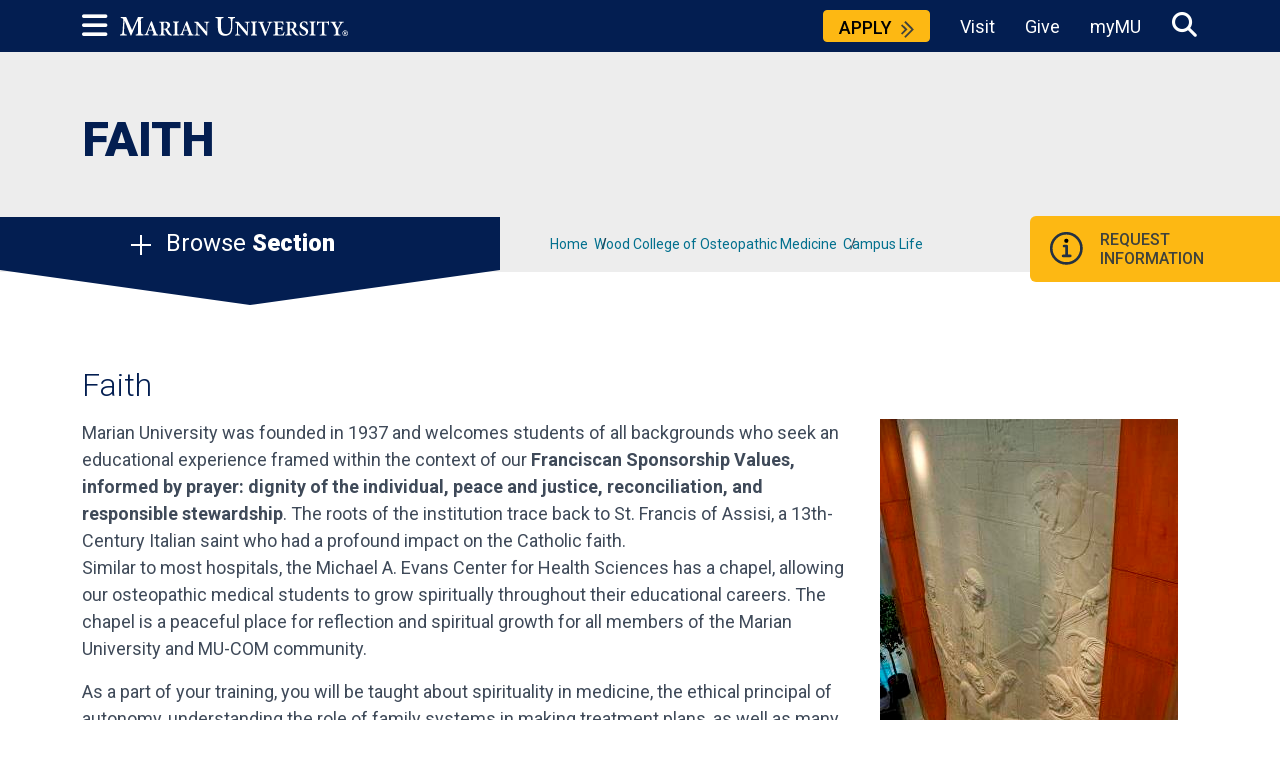

--- FILE ---
content_type: text/html; charset=UTF-8
request_url: https://www.marian.edu/osteopathic-medical-school/campus-life/faith
body_size: 12622
content:
<!DOCTYPE html>
<html xmlns="http://www.w3.org/1999/xhtml" lang="en">
    <head>
                <meta content="IE=edge" http-equiv="X-UA-Compatible"/>
    	<meta content="text/html; charset=utf-8" http-equiv="Content-Type"/>
    	<meta content="width=device-width, initial-scale=1.0" name="viewport"/>
    	<link href="/_global/images/favicon.png" rel="shortcut icon" type="image/png"/>
    	<title>
                Faith | Marian University
 
        </title>
        
        
        
        <link href="https://www.marian.edu/osteopathic-medical-school/campus-life/faith.php" rel="canonical"/>

            
    



<meta content="Faith" property="og:title"/>
<meta content="" property="og:description"/>
<meta content="https://www.marian.edu/osteopathic-medical-school/campus-life/faith.php" property="og:url"/>
<meta content="https://www.marian.edu/$image.asset.path" property="og:image"/>
<meta content="https://www.marian.edu/$image.asset.path" property="og:image:secure_url"/>
<meta content="" property="og:image:width"/>
<meta content="" property="og:image:height"/>
<meta content="website" property="og:type"/>

<meta content="summary" name="twitter:card"/>
<meta content="Faith" name="twitter:title"/>
<meta content="" name="twitter:description"/>
<meta content="" name="twitter:site"/>
<meta content="" name="twitter:creator"/>

        
        
        

		

   
	
	
	
	
<script src="https://ajax.googleapis.com/ajax/libs/jquery/3.7.1/jquery.min.js"></script>

<script crossorigin="anonymous" src="https://kit.fontawesome.com/61e8c88575.js"></script>
<link rel="stylesheet" href="https://use.fontawesome.com/releases/v5.13.0/css/all.css">

<link rel="preconnect" href="https://fonts.googleapis.com">
<link rel="preconnect" href="https://fonts.gstatic.com" crossorigin>
<link href="https://fonts.googleapis.com/css2?family=Montserrat:ital,wght@0,100..900;1,100..900&family=Poppins:ital,wght@0,100;0,200;0,300;0,400;0,500;0,600;0,700;0,800;0,900;1,100;1,200;1,300;1,400;1,500;1,600;1,700;1,800;1,900&family=Roboto:ital,wght@0,100..900;1,100..900&display=swap" rel="stylesheet">
<link rel="stylesheet" href="/_global/css/styles.css?t=1763042973555"/>

<!-- BEGIN: GTM - UPDATE TO FINAL GTM CODE -->

<script>(function(w,d,s,l,i){w[l]=w[l]||[];w[l].push({'gtm.start':
    new Date().getTime(),event:'gtm.js'});var f=d.getElementsByTagName(s)[0],
    j=d.createElement(s),dl=l!='dataLayer'?'&l='+l:'';j.async=true;j.src=
    'https://www.googletagmanager.com/gtm.js?id='+i+dl;f.parentNode.insertBefore(j,f);
    })(window,document,'script','dataLayer','GTM-W6XXPM');</script>


<!-- END: GTM --> 
<script async="async" src="//cdn.rlets.com/capture_configs/5dd/e3e/f36/56c4d699d110ab0ceb2b6d2.js" type="text/javascript"></script>
	
	
	
	
	

    

	
	
	    </head>
    
    <body class="landing">

         
        
    
    <noscript><iframe height="0" src="https://www.googletagmanager.com/ns.html?id=GTM-W6XXPM" style="display:none;visibility:hidden" title="GTM code" width="0"></iframe></noscript>

<div aria-label="Screen Reader SkipTo Links" class="screenreader" role="region"> 
	  <a href="#skipToTopNav">Skip To Top Navigation</a> 
	  <a href="#skipToContent">Skip To Content</a>
	  <a href="#skipToFooter">Skip To Footer</a>
</div>


    
    
    
    
            














	
	    

		

   
	
	
	
	














    
<!-- BEGIN: HEADER INCLUDE -->
<header>
    <div class="wrapper">
        <!-- BEGIN: TOP HEADER BAR -->
        <div class="eyebrow">
            <div class="left">
                <!-- BEGIN:  OPEN MAIN MENU TOGGLE BUTTON -->
                <button aria-expanded="false" class="toggleBtn" id="skipToTopNav" type="button">
                    <i aria-hidden="true" class="fa-solid fa-bars"></i>
                    <span class="innerText">Open Menu</span>
                </button>
                <!-- BEGIN: LOGO -->
                <!-- NOTE: LINKS TO HOMEPAGE -->
                <a class="logo" href="/" title="Marian Homepage">
                    <!-- NOTE: LOGO IS SVG AND NON-EDITABLE IN CMS -->
                    <svg xmlns="http://www.w3.org/2000/svg" baseProfile="tiny" id="muLogo" overflow="visible" viewBox="0 0 219.5 18.3" x="0px" xml:space="preserve" xmlns:xlink="http://www.w3.org/1999/xlink" y="0px"> <g> <path d="M15.1,17.7v-0.8c2.1-0.2,2.2-0.4,2.2-3L17.2,3.3h-0.1l-6.2,14.4h-0.7L4.5,3.6H4.4L4,10.9       c-0.1,2.2-0.1,3.5,0,4.4c0.1,1.2,0.7,1.5,2.5,1.6v0.9H0v-0.9c1.5-0.1,2.1-0.6,2.2-1.6c0.2-0.9,0.4-2.2,0.5-5.1l0.4-5.4       C3.3,1.5,3.2,1.3,0.8,1V0.1H6l5.6,12.5l5.7-12.5h5.1V1c-2.2,0.2-2.4,0.4-2.3,2.8l0.2,10c0.1,2.6,0.2,2.8,2.4,3v0.9       C22.7,17.7,15.1,17.7,15.1,17.7z" fill="#fff"/> <path d="M31.2,17.7V17c1.2-0.2,1.4-0.4,1.1-1.3c-0.2-0.7-0.6-1.6-0.9-2.6h-4c-0.3,0.7-0.5,1.5-0.8,2.3       c-0.3,1.1-0.2,1.3,1.2,1.5v0.7h-4.5v-0.7c1.3-0.2,1.6-0.4,2.3-2.1l4.2-10.5l0.9-0.2c1.3,3.5,2.6,7.2,3.9,10.7       c0.7,1.8,0.9,2,2.2,2.2v0.7C36.8,17.7,31.2,17.7,31.2,17.7z M29.4,7.6L29.4,7.6c-0.7,1.6-1.2,3.2-1.8,4.7H31L29.4,7.6z" fill="#fff"/> <path d="M50.2,17.9c-0.2,0-0.4,0-0.6,0c-2.2-0.1-3-0.6-3.9-1.9c-0.6-0.9-1.2-2.1-1.8-3.1c-0.3-0.6-0.7-0.9-1.5-0.9       h-0.5v3.1c0,1.7,0.2,1.8,1.7,2v0.7h-5.8v-0.7c1.6-0.1,1.8-0.3,1.8-2V7.2c0-1.7-0.2-1.8-1.7-2V4.5h5.4c1.7,0,2.7,0.2,3.5,0.7       s1.4,1.4,1.4,2.7c0,1.8-1.1,2.8-2.6,3.4c0.3,0.6,1.1,2,1.7,2.9c0.7,1.1,1.1,1.7,1.6,2.2c0.5,0.5,0.9,0.8,1.3,0.9       C50.2,17.3,50.2,17.9,50.2,17.9z M42.6,11.3c0.9,0,1.6-0.1,2.1-0.5c0.7-0.6,1-1.4,1-2.5c0-2.2-1.3-3-2.6-3c-0.5,0-0.9,0.1-1,0.2       s-0.2,0.3-0.2,0.8v5H42.6z" fill="#fff"/> <path d="M51,17.7V17c1.6-0.1,1.7-0.3,1.7-2V7.1c0-1.7-0.2-1.8-1.7-2V4.4h5.8v0.7c-1.6,0.1-1.7,0.3-1.7,2V15       c0,1.7,0.2,1.8,1.7,2v0.7H51z" fill="#fff"/> <path d="M65.2,17.7V17c1.2-0.2,1.4-0.4,1.1-1.3c-0.2-0.7-0.6-1.6-0.9-2.6h-4c-0.3,0.7-0.5,1.5-0.8,2.3       c-0.3,1.1-0.2,1.3,1.2,1.5v0.7h-4.5v-0.7c1.3-0.2,1.6-0.4,2.3-2.1l4.2-10.5l0.9-0.2c1.3,3.5,2.6,7.2,3.9,10.7       c0.7,1.8,0.9,2,2.2,2.2v0.7C70.8,17.7,65.2,17.7,65.2,17.7z M63.4,7.6L63.4,7.6c-0.7,1.6-1.2,3.2-1.8,4.7H65L63.4,7.6z" fill="#fff"/> <path d="M85.8,5.2c-1.1,0.1-1.5,0.3-1.6,1.2C84.1,7,84,8,84,9.8v8.1h-0.9L74.6,7.6l0,0v4.8c0,1.8,0.1,2.7,0.1,3.4       c0.1,1,0.5,1.3,2,1.4v0.7h-4.9v-0.7c1.1-0.1,1.6-0.4,1.7-1.3c0.1-0.7,0.2-1.6,0.2-3.4V8.2c0-1.4,0-1.7-0.4-2.1       c-0.4-0.5-0.9-0.7-1.7-0.8V4.6h3.5l8,9.4h0.1V9.9c0-1.8-0.1-2.8-0.1-3.4c-0.1-0.9-0.5-1.2-2-1.3V4.5H86v0.7H85.8z" fill="#fff"/> <path d="M110.6,1c-1.5,0.1-2.2,0.6-2.3,1.6c-0.1,0.8-0.2,1.9-0.2,4v2.7c0,3-0.5,5.3-2,6.9c-1.2,1.3-3.1,1.9-5,1.9       c-1.7,0-3.4-0.4-4.6-1.4c-1.6-1.2-2.3-3.2-2.3-6.4V3.8c0-2.5-0.2-2.7-2.3-2.8V0.1h7.7V1c-2,0.2-2.3,0.4-2.3,2.8v6       c0,4.2,1.5,6.6,4.7,6.6c3.5,0,4.8-2.7,4.8-7.3V6.5c0-2.1-0.1-3.2-0.2-4c-0.1-1-0.8-1.4-2.6-1.6V0h6.7L110.6,1L110.6,1z" fill="#fff"/> <path d="M124.8,5.2c-1.1,0.1-1.5,0.3-1.6,1.2C123.1,7,123,8,123,9.8v8.1h-0.9l-8.5-10.3l0,0v4.8       c0,1.8,0.1,2.7,0.1,3.4c0.1,1,0.5,1.3,2,1.4v0.7h-4.9v-0.7c1.1-0.1,1.6-0.4,1.7-1.3c0.1-0.7,0.2-1.6,0.2-3.4V8.2       c0-1.4,0-1.7-0.4-2.1c-0.4-0.5-0.9-0.7-1.7-0.8V4.6h3.5l8,9.4h0.1V9.9c0-1.8-0.1-2.8-0.1-3.4c-0.1-0.9-0.5-1.2-2-1.3V4.5h4.9v0.7       H124.8z" fill="#fff"/> <path d="M126,17.7V17c1.6-0.1,1.7-0.3,1.7-2V7.1c0-1.7-0.2-1.8-1.7-2V4.4h5.8v0.7c-1.6,0.1-1.7,0.3-1.7,2V15       c0,1.7,0.2,1.8,1.7,2v0.7H126z" fill="#fff"/> <path d="M146.8,5.2c-1.3,0.1-1.7,0.4-2.5,2.3c-0.6,1.5-2.6,6.3-4.1,10.5h-0.9c-1.4-3.7-3.2-8.4-4.2-10.9       c-0.6-1.5-0.9-1.8-2.2-1.9V4.5h5.7v0.7c-1.5,0.2-1.5,0.4-1.2,1.3c0.6,1.6,2.1,5.6,3.1,8.1h0.1c1.1-2.8,2.2-5.7,2.8-7.6       c0.4-1.3,0.4-1.6-1.3-1.8V4.5h4.7L146.8,5.2L146.8,5.2z" fill="#fff"/> <path d="M158.4,14.4c-0.1,0.8-0.5,2.7-0.7,3.3h-10.2V17c1.8-0.1,2-0.3,2-2V7.1c0-1.8-0.2-1.9-1.7-2V4.4h9.4       c0,0.4,0.1,1.8,0.2,3l-0.7,0.1c-0.2-0.8-0.4-1.4-0.8-1.7c-0.3-0.4-0.9-0.5-2.1-0.5h-1.2c-0.7,0-0.8,0-0.8,0.7v4.5h1.6       c1.8,0,2-0.1,2.3-1.5h0.7v4h-0.7c-0.3-1.4-0.5-1.5-2.2-1.5h-1.6v3.6c0,1,0.1,1.5,0.5,1.7s1.1,0.2,2,0.2c1.2,0,1.9-0.1,2.4-0.7       c0.4-0.4,0.8-1.1,1.1-2L158.4,14.4z" fill="#fff"/> <path d="M171.8,17.9c-0.2,0-0.4,0-0.6,0c-2.2-0.1-3-0.6-3.9-1.9c-0.6-0.9-1.2-2.1-1.8-3.1c-0.3-0.6-0.7-0.9-1.5-0.9       h-0.5v3.1c0,1.7,0.2,1.8,1.7,2v0.7h-5.8v-0.7c1.6-0.1,1.8-0.3,1.8-2V7.2c0-1.7-0.2-1.8-1.7-2V4.5h5.4c1.7,0,2.7,0.2,3.5,0.7       s1.4,1.4,1.4,2.7c0,1.8-1.1,2.8-2.6,3.4c0.3,0.6,1.1,2,1.7,2.9c0.7,1.1,1.1,1.7,1.6,2.2c0.5,0.5,0.9,0.8,1.3,0.9L171.8,17.9z       M164.2,11.3c0.9,0,1.6-0.1,2.1-0.5c0.7-0.6,1-1.4,1-2.5c0-2.2-1.3-3-2.6-3c-0.5,0-0.9,0.1-1,0.2s-0.2,0.3-0.2,0.8v5H164.2z" fill="#fff"/> <path d="M179.9,7.7c-0.4-1.3-1.1-2.7-2.8-2.7c-1.3,0-2.1,0.9-2.1,2.1c0,1.3,0.8,1.9,2.6,2.8c1.9,1,3.6,2,3.6,4.1       c0,2.3-1.9,4-4.8,4c-0.8,0-1.5-0.1-2-0.3c-0.5-0.2-0.9-0.3-1.2-0.4c-0.2-0.5-0.4-2.2-0.6-3.3l0.7-0.2c0.4,1.3,1.5,3.5,3.5,3.5       c1.4,0,2.2-0.9,2.2-2.3c0-1.3-1-2.1-2.5-2.9c-1.8-0.9-3.5-2-3.5-4.1s1.7-3.8,4.5-3.8c1.2,0,2.2,0.3,2.7,0.5       c0.1,0.7,0.2,1.6,0.4,2.9L179.9,7.7z" fill="#fff"/> <path d="M182.4,17.7V17c1.6-0.1,1.7-0.3,1.7-2V7.1c0-1.7-0.2-1.8-1.7-2V4.4h5.8v0.7c-1.6,0.1-1.7,0.3-1.7,2V15       c0,1.7,0.2,1.8,1.7,2v0.7H182.4z" fill="#fff"/> <path d="M200.7,7.9c-0.2-1-0.5-1.6-0.8-2s-0.8-0.5-2.1-0.5h-1.1v9.8c0,1.7,0.2,1.8,2,2v0.7h-6.3v-0.7       c1.8-0.1,2-0.3,2-2V5.4h-0.9c-1.7,0-2.1,0.2-2.4,0.6c-0.3,0.3-0.5,1-0.8,2h-0.7c0.1-1.4,0.2-2.8,0.2-3.9h0.5       c0.3,0.5,0.6,0.5,1.1,0.5h8.1c0.5,0,0.8-0.1,1.1-0.5h0.5c0,0.9,0.1,2.6,0.2,3.8C201.3,7.9,200.7,7.9,200.7,7.9z" fill="#fff"/> <path d="M215.3,5.2c-1.3,0.1-1.7,0.5-2.4,1.7c-0.8,1.3-1.4,2.3-2.4,4.2c-0.3,0.5-0.3,0.8-0.3,1.3v2.7       c0,1.8,0.2,1.9,2,2.1v0.7h-6.4v-0.7c1.7-0.1,1.9-0.3,1.9-2.1v-2.4c0-0.5-0.1-0.7-0.3-1.2c-0.6-1.2-1.3-2.5-2.5-4.6       c-0.8-1.4-1.1-1.6-2.2-1.7V4.5h5.5v0.7c-1.4,0.2-1.3,0.4-1,1.1c0.8,1.5,1.6,3.1,2.5,4.6c0.6-1.2,1.7-3.2,2.2-4.4       c0.4-0.9,0.3-1.1-1.2-1.3V4.5h4.6L215.3,5.2L215.3,5.2z" fill="#fff"/> </g> <g> <path d="M216.8,12.9c1.5,0,2.7,1.2,2.7,2.7s-1.2,2.7-2.7,2.7s-2.7-1.2-2.7-2.7C214.1,14,215.3,12.9,216.8,12.9z        M216.8,17.8c1.2,0,2.2-1,2.2-2.2s-1-2.2-2.2-2.2s-2.2,1-2.2,2.2S215.6,17.8,216.8,17.8z M216.2,17h-0.6v-2.9h1.3        c0.2,0,1.1,0,1.1,0.9c0,0.5-0.4,0.7-0.5,0.8L218,17h-0.6l-0.5-1.1h-0.7V17L216.2,17z M216.2,15.4h0.6c0.2,0,0.5-0.1,0.5-0.4        c0-0.2-0.1-0.4-0.5-0.4h-0.7L216.2,15.4C216.1,15.4,216.2,15.4,216.2,15.4z" fill="#fff"/> </g> </svg>
                </a>
                <!-- END: LOGO -->
                <!-- END:  OPEN MAIN MENU TOGGLE BUTTON -->
            </div>
            <!-- BEGIN: OPEN MAIN NAVIGATION -->
            <div class="mainnavigationcontainer topNav hideNav" id="topNavMenu">  
                <div class="marianlinks container">
                    <div class="menuContainer scrollableElement">
                        <div class="mobileWrapper scrollableElement">
                            <div class="mainMenuWrapper">
                                <!-- BEGIN: MOBILE CTA LINKS -->
                                <div class="ctaLinksMobile">
                                                        
                                                                            <a class="ctaButton goldButton" href="https://www.marian.edu/apply-now.php" target="_self">Apply</a>            
                                
                                                                            <a class="ctaButton goldButton" href="https://www.marian.edu/admissions/visit-campus/index.php" target="_self">Visit</a>            
                                
                                                                            <a class="ctaButton goldButton" href="https://www.marian.edu/give-to-marian/journey-to-2030/index.php" target="_self">Give</a>            
                                
                                                                            <a class="ctaButton goldButton" href="https://www.marian.edu/current-students/index.php" target="_self">myMU</a>            
                                                </div>
                                <!-- END: MOBILE CTA LINKS -->
                                <!-- BEGIN: MAIN NAVIGATION LINKS -->
                                <div class="topNavWrapper">
                                    <div class="row" id="mainMenu">
                                            <nav aria-label="Top Navigation Menu" class="topNav2">
        <ul class="parentMenu navMenu" id="menu">
                                        <li class="menuItem sub" data-submenu-id="submenu1">
                                                                    
                                                                                    <a href="https://www.marian.edu/about-marian/index.php" target="_self" title="About Marian">About Marian</a>
                                <div class="subMenu" id="submenu1">
                        <ul class="menuItemContent">
                                        <li>
                    
                                                                                    <a href="https://www.marian.edu/about-marian/index.php" target="_self" title="About Marian">Our Story</a>
                    </li>
            <li>
                    
                                                                                    <a href="https://www.marian.edu/admissions/visit-campus/index.php" target="_self" title="About Marian">Campus Tour</a>
                    </li>
            <li>
                    
                                                                                    <a href="https://www.marian.edu/why-mu.php" target="_self" title="About Marian">Why Choose Marian?</a>
                    </li>
            <li>
                    
                                                                                    <a href="https://www.marian.edu/about-marian/leadership/index.php" target="_self" title="About Marian">Meet Our Leaders</a>
                    </li>
            <li>
                    
                                                                                    <a href="https://www.marian.edu/faith/our-founders/index.php" target="_self" title="About Marian">Mission &amp; Values</a>
                    </li>
                            </ul>
                    </div>
                </li>
                                            <li class="menuItem sub" data-submenu-id="submenu2">
                                                                    
                                                                                    <a href="https://www.marian.edu/academics/programs/index.php" target="_self" title="Academics">Academics</a>
                                <div class="subMenu" id="submenu2">
                        <ul class="menuItemContent">
                                        <li>
                    
                                                                                    <a href="https://www.marian.edu/academics/programs/index.php" target="_self" title="Academics">Explore All Majors</a>
                    </li>
            <li>
                    
                                                                                    <a href="https://www.marian.edu/academics/index.php" target="_self" title="Academics">Schools and Programs</a>
                    </li>
            <li>
                    
                                                                                    <a href="https://www.marian.edu/earn-and-learn/index.php" target="_self" title="Academics">Earn and Learn</a>
                    </li>
            <li>
                    
                                                                                    <a href="https://www.marian.edu/academics/academic-calendar.php" target="_self" title="Academics">Academic Calendar</a>
                    </li>
            <li>
                    
                                                                                    <a href="https://www.marian.edu/international-programs/study-abroad/index.php" target="_self" title="Academics">Study Abroad</a>
                    </li>
                            </ul>
                    </div>
                </li>
                                            <li class="menuItem sub" data-submenu-id="submenu3">
                                                                    
                                                                                    <a href="https://www.marian.edu/admissions/index.php" target="_self" title="Admissions">Admissions</a>
                                <div class="subMenu" id="submenu3">
                        <ul class="menuItemContent">
                                        <li>
                    
                                                                                    <a href="https://www.marian.edu/apply-now.php" target="_self" title="Admissions">Start Your Application</a>
                    </li>
            <li>
                    
                                                                                    <a href="https://www.marian.edu/admissions/find-your-admissions-counselor/index.php" target="_self" title="Admissions">Connect with Your Counselor</a>
                    </li>
            <li>
                    
                                                                                    <a href="https://www.marian.edu/admissions/tuition-and-fees/index.php" target="_self" title="Admissions">Tuition Costs</a>
                    </li>
            <li>
                    
                                                                                    <a href="https://www.marian.edu/admissions/financial-aid/index.php" target="_self" title="Admissions">Financial Aid</a>
                    </li>
            <li>
                    
                                                                                    <a href="https://www.marian.edu/admissions/financial-aid/first-year-scholarships/index.php" target="_self" title="Admissions">Scholarships</a>
                    </li>
                            </ul>
                    </div>
                </li>
                                            <li class="menuItem sub" data-submenu-id="submenu4">
                                                                    
            
                                                                                        <a href="https://muknights.com" target="_blank" title="Athletics">Athletics</a>
                                <div class="subMenu" id="submenu4">
                        <ul class="menuItemContent">
                                        <li>
                    
            
                                                                                        <a href="https://muknights.com" target="_blank" title="Athletics">Join the Marian Knights</a>
                    </li>
            <li>
                    
            
                                                                                        <a href="https://www.ancillachargers.com" target="_blank" title="Athletics">Join the Ancilla Chargers</a>
                    </li>
                            </ul>
                    </div>
                </li>
                                            <li class="menuItem sub" data-submenu-id="submenu5">
                                                                    
                                                                                    <a href="https://www.marian.edu/campus-life/index.php" target="_self" title="Experience Campus">Experience Campus</a>
                                <div class="subMenu" id="submenu5">
                        <ul class="menuItemContent">
                                        <li>
                    
                                                                                    <a href="https://www.marian.edu/campus-life/student-activities/student-organizations/index.php" target="_self" title="Experience Campus">Student Clubs</a>
                    </li>
            <li>
                    
                                                                                    <a href="https://www.marian.edu/campus-life/residential-and-commuter-life/index.php" target="_self" title="Experience Campus">Campus Housing</a>
                    </li>
            <li>
                    
                                                                                    <a href="https://www.marian.edu/campus-life/health-and-wellness/index.php" target="_self" title="Experience Campus">Campus Safety</a>
                    </li>
            <li>
                    
                                                                                    <a href="https://www.marian.edu/faith/index.php" target="_self" title="Experience Campus">Faith Activities</a>
                    </li>
            <li>
                    
                                                                                    <a href="https://www.marian.edu/campus-life/academic-success-and-engagement/index.php" target="_self" title="Experience Campus">Student Support</a>
                    </li>
                            </ul>
                    </div>
                </li>
                                            <li class="menuItem sub" data-submenu-id="submenu6">
                                                                    
                                                                                    <a href="https://marian.edu/newsroom/index.php" target="_self" title="Latest News">Latest News</a>
                                <div class="subMenu" id="submenu6">
                        <ul class="menuItemContent">
                                        <li>
                    
                                                                                    <a href="https://marian.edu/newsroom/index.php" target="_self" title="Latest News">University News</a>
                    </li>
            <li>
                    
                                                                                    <a href="https://marian.edu/newsroom/shining-stars.php" target="_self" title="Latest News">Student Success</a>
                    </li>
            <li>
                    
                                                                                    <a href="https://www.marian.edu/events/index.php" target="_self" title="Latest News">Campus Events</a>
                    </li>
            <li>
                    
                                                                                    <a href="https://www.marian.edu/blog/index.php" target="_self" title="Latest News">University Blog</a>
                    </li>
                            </ul>
                    </div>
                </li>
                                            <li class="menuItem sub" data-submenu-id="submenu7">
                                                                    
                                                                                    <a href="https://www.marian.edu/provost/research-and-scholarship/index.php" target="_self" title="Research">Research</a>
                                <div class="subMenu" id="submenu7">
                        <ul class="menuItemContent">
                                        <li>
                    
                                                                                    <a href="https://www.marian.edu/provost/research-and-scholarship/office-of-research-operations-integrity-compliance/index.php" target="_self" title="Research">Engage in Research</a>
                    </li>
            <li>
                    
                                                                                    <a href="https://www.marian.edu/provost/research-and-scholarship/office-of-sponsored-programs-research.php" target="_self" title="Research">Join Funded Projects</a>
                    </li>
            <li>
                    
                                                                                    <a href="https://www.marian.edu/provost/research-and-scholarship/office-of-undergraduate-research.php" target="_self" title="Research">Conduct Undergraduate Research</a>
                    </li>
                            </ul>
                    </div>
                </li>
                                    </ul>
    </nav>
                                    </div>
                                </div>
                                <!-- END: MAIN NAVIGATION LINKS -->
                                <!-- BEGIN: AUDIENCE LINKS -->
                                <div class="headerInfo">
                                    <div class="marianlinksright">
                                        <div class="marianlinksrightsublinks">
                                            <!-- BGEGIN: REPEATING AUDIENCE BASED LINKS - MAX 3 -->
                                            <div class="audienceLink">
                                                <!-- NOTE: Heading is dynamic -->
                                                                                                                                                    <div class="heading">About You</div>
                                                                                                <ul>
                                                                <li>
                                                                                                    <a href="https://www.marian.edu/future-students/index.php" target="_self">Future Student</a>
                    </li>
            <li>
                                                                                                    <a href="https://www.marian.edu/current-students/index.php" target="_self">Current Student</a>
                    </li>
            <li>
                                                                                                    <a href="https://www.marian.edu/current-students/index.php" target="_self">Faculty or Staff</a>
                    </li>
            <li>
                                                                                                    <a href="https://www.marian.edu/families/index.php" target="_self">Parent or Family</a>
                    </li>
            <li>
                                                                                                    <a href="https://www.marian.edu/alumni/alumni-association/index.php" target="_self">Alumni</a>
                    </li>
                                                    </ul> 
                                            </div>
                                            <!-- END: REPEATING AUDIENCE BASED LINKS -->
                                            <div class="audienceLink">
                                                                                                                                                    <div class="heading">Locations</div>
                                                                                                <ul>
                                                                <li>
                                                                                                    <a href="https://www.marian.edu/admissions/visit-campus/index.php" target="_self">Indianapolis</a>
                    </li>
            <li>
                                                                                                    <a href="https://www.marian.edu/plymouth/index.php" target="_self">Plymouth</a>
                    </li>
            <li>
                            
                                                                                        <a href="https://onlineabsn.marian.edu/" target="_blank">Nashville</a>
                    </li>
            <li>
                                                                                                    <a href="https://www.marian.edu/online/index.php" target="_self">Online</a>
                    </li>
            <li>
                                                                                                    <a href="https://www.marian.edu/earn-and-learn/index.php" target="_self">St. Joe's</a>
                    </li>
                                                    </ul>
                                            </div>
                                            <div class="audienceLink">
                                                                                                                                                    <div class="heading">Resource Links</div>
                                                                                                <ul>  
                                                                <li>
                                                                                                    <a href="https://www.marian.edu/directory/index.php" target="_self">Directory</a>
                    </li>
            <li>
                            
                                                                                        <a href="https://hub.marian.edu/Student/Account/Login" target="_blank">MUHub Portal</a>
                    </li>
            <li>
                            
                                                                                        <a href="https://connect.marian.edu/" target="_blank">Connect</a>
                    </li>
            <li>
                            
                                                                                        <a href="https://outlook.com/owa/marian.edu" target="_blank">Outlook Email</a>
                    </li>
            <li>
                            
                                                                                        <a href="https://forms.monday.com/forms/421cf6aeeee03f1aa2e78e74dd080ff7?r=use1" target="_blank">Marketing Request</a>
                    </li>
            <li>
                            
                                                                                        <a href="https://marian.instructure.com" target="_blank">Canvas</a>
                    </li>
            <li>
                                                                                                    <a href="https://www.marian.edu/registrar/index.php" target="_self">Registrar</a>
                    </li>
            <li>
                            
                                                                                        <a href="https://assetessentials.dudesolutions.com/MarianUIndianapolis" target="_blank">Maintenance Request</a>
                    </li>
            <li>
                                                                                                    <a href="https://www.marian.edu/current-students/information-technology.php" target="_self">IT Helpdesk</a>
                    </li>
                                                    </ul>
                                            </div>
                                            <!-- BEGIN: IMAGES -->
                                            <div class="athleticslogos row">
                                                <!-- BEGIN: REPEATING IMAGE - MAX 2 -->
                                                                                                    <div class="logo col">
                                                               
                                                <a class="" href="https://muknights.com" target="_self">
            <img alt="Knights Logo" src="https://www.marian.edu/_images/homepage/knights-logo.svg"/>
            <div class="linkTitle"> </div>
        </a>          
                                                                </div>
                                                                                                    <div class="logo col">
                                                               
                                                <a class="" href="https://www.ancillachargers.com" target="_self">
            <img alt="Chargers Logo" src="https://www.marian.edu/_images/homepage/chargers-logo.png"/>
            <div class="linkTitle"> </div>
        </a>          
                                                                </div>
                                                                                            </div>
                                            <!-- END: IMAGES-->
                                        </div>
                                    </div>
                                </div>
                                <!-- END: AUDIENCE LINKS -->
                                <!-- BEGIN: OPEN MENU CLOSE BUTTON -->
                                <button aria-expanded="false" class="toggleBtn endMenu" id="toggleButtonCloseEnd">
                                    <span class="menuTitle close">Close</span>
                                </button>
                                <!-- END: OPEN MENU CLOSE BUTTON -->
                            </div>
                        </div>
                    </div>
                </div>
            </div>
            <!-- BEGIN: RIGHT HEADER LINKS -->         
            <div class="eyebrowInner">
                <!-- NOTE: BRANDON, KAYLA IS UPDATING THE STYLES FOR THESE LINKS. BASED ON THE DESIGN THE HTML MAY HAVE AN UPDATE BUT HOPING IT IS JUST STYLES -->
                <!-- BEGIN: TOP NAV LINKS -->
                <!-- BEGIN: MYMU LINK  -->
                                                                                                                <!-- END: MYMU LINK -->  
                                <nav>
                    <ul class="secondary">
                                                    <li>        
                                                                            <a class="goldButton" href="https://www.marian.edu/apply-now.php" target="_self">Apply</a>            
             </li>
                            <li>        
                                                                            <a href="https://www.marian.edu/admissions/visit-campus/index.php" target="_self">Visit</a>
             </li>
                            <li>        
                                                                            <a href="https://www.marian.edu/give-to-marian/journey-to-2030/index.php" target="_self">Give</a>
             </li>
                            <li>        
                                                                            <a href="https://www.marian.edu/current-students/index.php" target="_self">myMU</a>
             </li>
                        </ul>
                </nav>
                <!-- END: TOP NAV LINKS -->
                <!-- BEGIN: SEARCH TOGGLE BUTTON -->
                <div class="searchToggle">
                    <button class="headerlink" id="searchtog" type="button">
                        <i aria-hidden="true" class="fa-solid fa-magnifying-glass"></i>
                        <span class="innerText">Search</span>
                    </button>
                </div>
                <!-- END: SEARCH TOGGLE BUTTON -->
                <!-- BEGIN:  CLOSE MAIN MENU TOGGLE BUTTON -->
                <button aria-expanded="false" class="toggleBtn" id="toggleButtonClose" type="button">
                    <span class="menuText">Close</span>
                </button>
                <!-- END:  CLOSE MAIN MENU TOGGLE BUTTON -->  
            </div>
            <!-- END: RIGHT HEADER LINKS -->
        </div>
        <!-- END: TOP HEADER BAR-->
        <!-- BEGIN: OPEN SEARCH BOX -->
        <div class="searchbox" id="topSearch">
            <div class="wrapper">
                <form action="https://www.marian.edu/search-results.php" id="search">
                    <input aria-label="Search Marian" id="searchBar" name="q" onblur="if (this.value=='') this.value = 'Search Marian'" onfocus="if (this.value=='Search Marian') this.value = ''" placeholder="Search Marian" type="search" value="Search Marian"/>
                    <button name="sa" type="submit" value="Submit"><span>Search</span></button>
                <input type="hidden" name="as_sfid" value="AAAAAAW8MWAoy7yeKievMs0aTD1AtdapnJml6PcgL3xBvK3A8KWGfUX_VvAlIkmETvku5wQi4v555Z2g2-inyOMI5ABuNtCGfL6PYQ9QzcHKnvxPtV6ikEkLLxLqnFG0OH3umj4=" /><input type="hidden" name="as_fid" value="6f12bcbe83f127f28f585daf22ca4af32707d558" /></form>
                <div class="searches">
                    <!-- NOTE: Heading text is dynamic -->
                    <h2>Popular Searches</h2>
                    <!-- BEGIN: SEARCH LINKS -->
                    <ul>
                        <!-- BEGIN: REPEATING SEARCH LINK - MAX 6 -->
                        <li>
                            <!-- NOTE: Standard Link Setup -->
                                                                
        <li>        
                                                                            <a href="https://www.marian.edu/academics/index.php" target="_self">Degrees and Programs</a>
             </li>
        
        <li>        
                                                                            <a href="https://www.marian.edu/admissions/financial-aid/first-year-scholarships/index.php" target="_self">Financial Aid and Scholarships</a>
             </li>
        
        <li>        
                                                                            <a href="https://www.marian.edu/admissions/visit-campus/index.php" target="_self">Campus Tours</a>
             </li>
        
        <li>        
                                                                            <a href="https://www.marian.edu/campus-life/residential-and-commuter-life/index.php" target="_self">Housing</a>
             </li>
        
        <li>        
                                                                            <a href="https://www.marian.edu/index.php" target="_self">Careers at Marian</a>
             </li>
        
        <li>        
                                                                            <a href="https://www.marian.edu/index.php" target="_self">Maps and Directions</a>
             </li>
                            </li>
                    </ul>
                </div>
            </div>
            <button class="closeSearch" type="button">Close</button>
        </div>
        <!-- END: OPEN SEARCH BOX -->
    </div>
    <div class="dim"></div>
</header>
<!-- BEGIN: HEADER INCLUDE -->  





	
	
	
	
	

    

	
	
	    
    





        
                
        

		

   
	
	
	
	










	
	
	
	
	

    

	
	
	        
        <!-- BEGIN: LANDING PAGE CONTENT -->
        <main class="mainBody" id="skipToContent">
            











<section aria-label="impact area with heading" class="impactLanding noImage  cell">
    <div class="impactWrapper">
					</div>
	<div class="caption">
		<div class="wrapper">
			<!-- NOTE: Page Title is dynamic -->
			<h1>Faith</h1>
		</div>
	</div> 
</section>
            








    <nav aria-label="Section Navigation Menu" class="sectionNav" id="skipToSectionNav">
        <ul>
            <li class="row">
			    <button aria-expanded="false" class="sectionTitle" id="navSection" type="button">
					<span class="menu">
					    <span class="menuText">Browse <span class="headingTwo">Section</span></span>
					</span>
				</button>
				<div aria-label="Section Navigation Items" class="content" id="sectionNavMenu" role="region">
                                            <ul>
                                                                                                                </ul>
                                    </div>
            </li>
        </ul>
    </nav>

            






                                    <!-- BEGIN: BREADCRUMBS -->
<nav aria-label="breadcrumb" class="breadcrumbs">
	<div class="wrapper">
		<ol>
			<li><a href="/">Home</a></li>
			                                    <li><a href="https://www.marian.edu/osteopathic-medical-school/index.php">Wood College of Osteopathic Medicine</a></li>
                                                                <li><a href="https://www.marian.edu/osteopathic-medical-school/campus-life/index.php">Campus Life</a></li>
                                                                                                                		</ol>
	</div>
</nav>
<!-- END: BREADCRUMBS -->
            <!-- BEGIN: MODULAR CONTENT - NOTE SAME FOR LANDING AND INTERIOR PAGES -->
            
	<div class="mainContent wrapper">

                





































    








    
        



    
                        
            
                    
            
        
            <section class="columns components ">
            <div class="wrapper">
                            <h2>Faith</h2>
                <div class="one">
        <div class="cell">
            <div class="content">
                                    <img alt="Chapel Wall" height="414" src="https://www.marian.edu/osteopathic-medical-school/_assets/_images/michael-a-evans-center-for-health-sciences-interior-chapel-wall.jpg" style="float: right; margin-right: 20px; margin-left: 20px;" width="298"/><span style="color: inherit; font-family: inherit; font-size: 1.125rem;">Marian University was founded in 1937 and welcomes students of all backgrounds who seek an educational experience framed within the context of our </span><strong style="color: inherit; font-family: inherit; font-size: 1.125rem;">Franciscan Sponsorship Values, informed by prayer: dignity of the individual, peace and justice, reconciliation, and responsible stewardship</strong><span style="color: inherit; font-family: inherit; font-size: 1.125rem;">. The roots of the institution trace back to St. Francis of Assisi, a 13th-Century Italian saint who had a profound impact on the Catholic faith.</span>
<p>Similar to most hospitals, the Michael A. Evans Center for Health Sciences&#160;has a chapel, allowing our osteopathic medical students to grow spiritually throughout their educational careers. The chapel is a peaceful place for reflection and spiritual growth for all members of the Marian University and MU-COM community.</p>
<p><span color-m="#000000" font-m="Arial" size-m="10pt">As a part of your training, you will be taught about spirituality in medicine, </span><span color-m="#0d5adb" font-m="Arial" size-m="10pt">the ethical principal of autonomy</span><span color-m="#000000" font-m="Arial" size-m="10pt">, understanding the role of family systems in making treatment plans, as well as many other competencies. During your training you will learn how to be sensitive and respectful to the beliefs of patients, but not sway from your own moral, ethical, or spiritual beliefs in a way that respects and honor the dignity of each individual. This training will prove beneficial to MU-COM students and residents who continue their training in Catholic or other faith-based hospitals.</span>&#160;</p>
                            </div>
        </div>  
    </div>
                                                            <div class="one">
                            
                                    <div class="cell">
                        
            
                                                </div>
                            </div>
        </div>
                </section>
            
                
    <div class="stickyCTA">
        <svg xmlns="http://www.w3.org/2000/svg" class="ionicon" viewBox="0 0 512 512"><path d="M248 64C146.39 64 64 146.39 64 248s82.39 184 184 184 184-82.39 184-184S349.61 64 248 64z" fill="none" stroke="#243142" stroke-miterlimit="10" stroke-width="32"/><path d="M220 220h32v116" fill="none" stroke="#243142" stroke-linecap="round" stroke-linejoin="round" stroke-width="32"/><path d="M208 340h88" fill="none" stroke="#243142" stroke-linecap="round" stroke-miterlimit="10" stroke-width="32"/><path d="M248 130a26 26 0 1026 26 26 26 0 00-26-26z"/></svg>
        <a class="goldButton ctaButton" href="https://www.marian.edu/admissions/request-information/index.php">Request Information</a>
    </div>

    
    <script>
        $(document).ready(function() {
            function handleScrollAnimation() {
                if ($(window).width() > 960) {
                    var scrollPosition = $(window).scrollTop();
                    var element = $('.stickyCTA');
                    if (scrollPosition > 200) {
                        element.addClass('is-scrolled');
                    } else {
                        element.removeClass('is-scrolled');
                    }
                } else {
                    $('.stickyCTA').removeClass('is-scrolled');
                }
            }
            handleScrollAnimation();
            $(window).on('scroll resize', function() {
                handleScrollAnimation();
            });
        });
    </script>
       


            
    </div>

            <!-- END: MODULAR CONTENT -->
        </main>
        













	
	    

		

   
	
	
	
	













<!-- BEGIN: FOOTER INCLUDE -->
<!-- NOTE: ARIA Label can be adjusted here in code only. -->
<footer aria-label="Louisiana Tech, Contact Information and Quicklinks" class="footer" id="skipToFooter">   
    <!-- BEGIN: FOOTER CTA - YELLOW BACKGROUND -->
    <div class="footerCTA">
        <div class="wrapper">
            <div class="leftColumn">
                    <h2><span class="headingDark">Reach Out </span> to Us</h2>
    <div class="title"> Marian University</div>
    <div class="address1">3200 Cold Spring Road</div>
    <div class="address2">Indianapolis, IN 46222-1997</div>
    <a href="tel:(317) 955-6000">(317) 955-6000</a>
    <div class="emails">
                    <div class="email"><a href="mailto:admissions@marian.edu (Undergrad)">admissions@marian.edu (Undergrad)</a></div>
                    <div class="email"><a href="mailto:COMadmissions@marian.edu (Medical)">COMadmissions@marian.edu (Medical)</a></div>
                    <div class="email"><a href="mailto:admissionsMUAC@marian.edu (Plymouth)">admissionsMUAC@marian.edu (Plymouth)</a></div>
            </div>  
            </div>
            <div class="rightColumn">
                    <h2>Learn More About <span class="headingDark"><strong>Marian</strong></span></h2>
    <p>Get in touch and we'll talk to you soon. #GoKnights⚔️</p>
    <ul class="twoColumn">
                                            <li>
                Undergrad:         
            
                                                                                <a href="https://marian.elluciancrmrecruit.com/Apply/Account/Create?f=a0ee650e-16a5-4b95-b901-c5b3f4d00dd4&amp;o=a3e67df5-dead-4937-a82d-f42c212e56d1&amp;IsInquiry=True" target="_blank">4-Year Programs</a>
            
            </li>
                                            <li>
                Undergrad:         
            
                                                                                <a href="https://marian.elluciancrmrecruit.com/Apply/Account/Create?f=a0ee650e-16a5-4b95-b901-c5b3f4d00dd4&amp;o=a3e67df5-dead-4937-a82d-f42c212e56d1&amp;IsInquiry=True" target="_blank">Plymouth Campus</a>
            
            </li>
                                            <li>
                Undergrad:         
            
                                                                                <a href="https://marian.elluciancrmrecruit.com/Apply/Account/Create?f=a0ee650e-16a5-4b95-b901-c5b3f4d00dd4&amp;o=a3e67df5-dead-4937-a82d-f42c212e56d1&amp;IsInquiry=True" target="_blank">2-Year Saint Joe Indy</a>
            
            </li>
                                            <li>
                Undergrad:         
            
                                                                                <a href="https://marian.elluciancrmrecruit.com/Apply/Account/Create?f=b0fbeb9b-b07b-45e1-9858-e9e968bfeb36&amp;o=38af3e4b-0ace-42ee-ad63-55128ad5d9c1&amp;s=51232727-d65a-e911-80d6-0a1cd54f4e24&amp;aIsInquiry=True" target="_blank">Online Programs</a>
            
            </li>
                                <li>
                        
            
                                                                                <a href="https://marian.elluciancrmrecruit.com/Apply/Account/Create?f=b0fbeb9b-b07b-45e1-9858-e9e968bfeb36&amp;o=9ce680af-b3b0-4442-8f26-fb6d41505336&amp;s=51232727-d65a-e911-80d6-0a1cd54f4e24&amp;IsInquiry=True" target="_blank">Graduate</a>
            Programs
            </li>
                                <li>
                        
            
                                                                                <a href="https://marian.elluciancrmrecruit.com/Apply/Account/Create?f=b0fbeb9b-b07b-45e1-9858-e9e968bfeb36&amp;o=0b60db79-a83b-4059-9c92-f184af54ee1d&amp;s=51232727-d65a-e911-80d6-0a1cd54f4e24&amp;IsInquiry=True" target="_blank">Medical School</a>
            
            </li>
                                <li>
                        
            
                                                                                <a href="https://marian.elluciancrmrecruit.com/Apply/Account/Create?f=da337af0-04a2-4ff3-9824-d0160d52c2bf&amp;o=0e35d528-bd14-4bc4-a2ae-646ed0ce218b&amp;IsInquiry=True" target="_blank">Non-Degree</a>
            Options
            </li>
                                <li>
                        
            
                                                                                <a href="https://muprep.k12.com/" target="_blank">K-12 Online</a>
            Program
            </li>
            </ul>
            </div>
        </div>
    </div>
    <!-- END: FOOTER CTA - YELLOW BACKGROUND -->
    <!-- BEGIN: MAIN FOOTER - IMAGE BACKGROUND -->
    <div class="mainFooter">
        <div class="wrapper">
            <!-- BEGIN: QUICKLINKS -->
            <div class="leftColumn">
                <div class="column">
                                            <div class="heading">Explore Our Programs</div>
    <ul>
                    <li>
                        
                                                                            <a href="https://www.marian.edu/college-of-arts-and-sciences/index.php" target="_self">Arts &amp; Sciences</a>
                        </li>
                    <li>
                        
                                                                            <a href="https://www.marian.edu/school-of-business/index.php" target="_self">Business</a>
                        </li>
                    <li>
                        
                                                                            <a href="https://www.marian.edu/educators-college/index.php" target="_self">Education</a>
                        </li>
                    <li>
                        
                                                                            <a href="https://www.marian.edu/school-of-engineering/index.php" target="_self">Engineering</a>
                        </li>
                    <li>
                        
                                                                            <a href="https://www.marian.edu/program-in-exercise-and-sports-science/index.php" target="_self">Exercise &amp; Sports Science</a>
                        </li>
                    <li>
                        
                                                                            <a href="https://www.marian.edu/health-and-community-sciences/index.php" target="_self">Health &amp; Community Sciences</a>
                        </li>
                    <li>
                        
                                                                            <a href="https://www.marian.edu/school-of-nursing/index.php" target="_self">Nursing</a>
                        </li>
                    <li>
                        
                                                                            <a href="https://www.marian.edu/osteopathic-medical-school/index.php" target="_self">Osteopathic Medicine</a>
                        </li>
            </ul>
                </div>
               <div class="column">
                                            <div class="heading">Student Resources</div>
    <ul>
                    <li>
                        
                                                                            <a href="https://www.marian.edu/campus-life/personalized-learning-center-for-students-with-disabilities/index.php" target="_self">Accessibility Services</a>
                        </li>
                    <li>
                        
                                                                            <a href="https://www.marian.edu/consumer-information/index.php" target="_self">Consumer Information</a>
                        </li>
                    <li>
                        
            
                                                                                <a href="http://marian.12twenty.com/jobPostings" target="_blank">CORE Job Opportunities</a>
                        </li>
                    <li>
                        
                                                                            <a href="https://www.marian.edu/privacy-policy/index.php" target="_self">Privacy Policy</a>
                        </li>
                    <li>
                        
                                                                            <a href="https://www.marian.edu/title-ix/reporting-forms.php" target="_self">Report Bias/Misconduct</a>
                        </li>
                    <li>
                        
            
                                                                                <a href="http://marian.integrareport.com" target="_blank">Report Fraud/Abuse</a>
                        </li>
                    <li>
                        
                                                                            <a href="https://www.marian.edu/provost/research-and-scholarship/index.php" target="_self">Research Oversight</a>
                        </li>
                    <li>
                        
                                                                            <a href="https://www.marian.edu/title-ix/index.php" target="_self">Title IX Support</a>
                        </li>
            </ul>
                </div>  
                <div class="column">
                                            <div class="heading">Our Campuses</div>
    <ul>
                    <li>
                        
                                                                            <a href="https://www.marian.edu/admissions/visit-campus/index.php" target="_self">Indianapolis</a>
                        </li>
                    <li>
                        
                                                                            <a href="https://www.marian.edu/plymouth/index.php" target="_self">Plymouth</a>
                        </li>
                    <li>
                        
            
                                                                                <a href="https://onlineabsn.marian.edu" target="_blank">Nashville</a>
                        </li>
                    <li>
                        
                                                                            <a href="https://www.marian.edu/online/index.php" target="_self">Online</a>
                        </li>
                    <li>
                        
                                                                            <a href="https://www.marian.edu/earn-and-learn/index.php" target="_self">St. Joe's</a>
                        </li>
            </ul>
                        <div class="heading">Campus Services</div>
    <ul>
                    <li>
                        
                                                                            <a href="https://www.marian.edu/directory/index.php" target="_self">All Departments A - Z</a>
                        </li>
                    <li>
                        
                                                                            <a href="https://www.marian.edu/give-to-marian/index.php" target="_self">Advancement</a>
                        </li>
                    <li>
                        
                                                                            <a href="https://www.marian.edu/business-office/index.php" target="_self">Billing &amp; Payments</a>
                        </li>
                    <li>
                        
                                                                            <a href="https://www.marian.edu/campus-life/marian-university-police-department/index.php" target="_self">Campus Safety</a>
                        </li>
                    <li>
                        
                                                                            <a href="https://www.marian.edu/human-resources/index.php" target="_self">Careers at Marian</a>
                        </li>
                    <li>
                        
                                                                            <a href="https://www.marian.edu/conferences-and-events/index.php" target="_self">Conferences and Events</a>
                        </li>
                    <li>
                        
            
                                                                                <a href="https://forms.monday.com/forms/421cf6aeeee03f1aa2e78e74dd080ff7?r=use1#Start" target="_blank">Marketing Support</a>
                        </li>
                    <li>
                        
                                                                            <a href="https://www.marian.edu/current-students/information-technology.php" target="_self">Tech Support</a>
                        </li>
                    <li>
                        
                                                                            <a href="https://www.marian.edu/libraries.php" target="_self">University Libraries</a>
                        </li>
            </ul>
                </div>   
                <div class="column">
                                            <div class="heading">Start Your Journey</div>
    <ul>
                    <li>
                        
                                                                            <a href="https://www.marian.edu/admissions/index.php" target="_self">Apply as an Undergrad</a>
                        </li>
                    <li>
                        
                                                                            <a href="https://www.marian.edu/graduate-studies/admissions.php" target="_self">Apply as a Grad Student</a>
                        </li>
                    <li>
                        
            
                                                                                <a href="https://muprep.k12.com/" target="_blank">Apply as a K-12 Student</a>
                        </li>
                    <li>
                        
                                                                            <a href="https://www.marian.edu/admissions/financial-aid/index.php" target="_self">Financial Aid</a>
                        </li>
            </ul>
                        <div class="heading">Experience Marian</div>
    <ul>
                    <li>
                        
                                                                            <a href="https://www.marian.edu/admissions/visit-campus/index.php" target="_self">Visit Campus</a>
                        </li>
                    <li>
                        
                                                                            <a href="https://www.marian.edu/about-marian/directions-and-campus-map.php" target="_self">Campus Map</a>
                        </li>
                    <li>
                        
                                                                            <a href="https://www.marian.edu/directory/index.php" target="_self">Faculty Directory</a>
                        </li>
                    <li>
                        
                                                                            <a href="https://www.marian.edu/why-mu.php" target="_self">Why Marian?</a>
                        </li>
                    <li>
                        
                                                                            <a href="https://marian.edu/newsroom/index.php" target="_self">Latest News</a>
                        </li>
            </ul>
                </div>  
            </div>
            <!-- END: QUICKLINKS -->
            <!-- BEGIN: CTA BUTTONS -->
            <div class="rightColumn">
                                                    
                                                                            <a class="ctaButton lightButton arrow" href="https://www.marian.edu/apply-now.php" target="_self">Apply Now</a>            
                                
                                                                            <a class="ctaButton lightButton arrow" href="https://www.marian.edu/admissions/visit-campus/index.php" target="_self">Schedule a Tour</a>            
                                
                                                                            <a class="ctaButton lightButton arrow" href="https://www.marian.edu/give-to-marian/index.php" target="_self">Give to Marian</a>            
                                
                                                                            <a class="ctaButton lightButton arrow" href="https://www.marian.edu/human-resources/index.php" target="_self">Work at Marian</a>            
                            </div>
            <!-- END: CTA BUTTONS -->
        </div>
        <!-- BEGIN: SOCIAL MEDIA LINKS -->
        <div class="wrapper">
            <div class="socialMedia">
                                            <a href="https://www.facebook.com/marianuniversity" target="_blank" title="Facebook opens in new window"><i class="famu fa-brands fa-facebook-f"></i></a>
            <a href="http://twitter.com/marianuniv" target="_blank" title="Twitter opens in new window"><i class="famu fa-brands fa-x-twitter"></i></a>
            <a href="http://instagram.com/marianuniversity" target="_blank" title="Instagram opens in new window"><i class="famu fa-brands fa-instagram"></i></a>
            <a href="http://www.flickr.com/photos/marianuniversity" target="_blank" title="Flickr opens in new window"><i class="famu fa-brands fa-flickr"></i></a>
            <a href="https://www.linkedin.com/school/marian-university-indianapolis" target="_blank" title="LinkedIn opens in new window"><i class="famu fa-brands fa-linkedin-in"></i></a>
            <a href="http://www.youtube.com/user/marianuniversityindy" target="_blank" title="YouTube opens in new window"><i class="famu fa-brands fa-youtube"></i></a>
            <a href="https://www.tiktok.com/@marianuniversityindy" target="_blank" title="TikTok opens in new window"><i class="famu fa-brands fa-tiktok"></i></a>
                </div>
        </div>
        <!-- END: SOCIAL MEDIA LINKS -->
    </div>
    <!-- END: MAIN FOOTER - IMAGE BACKGROUND -->
        <!-- BEGIN: LEGAL STATEMENT -->
    <div class="subFooter">
        <div class="wrapper">
            <div class="wysiwygContent">
                <!-- BEGIN: WYSIWYG -->
                <div style="text-align: center;">&#169; 2026 Marian University</div>
<div style="text-align: center;"><br/> Notice of Nondiscrimination:&#160;Marian University does not discriminate on the basis of race, ethnicity, color, sex, gender, gender identity, sexual orientation, religion, creed, national origin, age or disabilities in the selection of administrative personnel, faculty and staff, and students.&#160;Placement rates are gathered from data collected from graduates within six months of graduation.&#160;<a href="https://www.in.gov/che/student-complaints/" rel="noopener" target="_blank">Students may make a complaint</a> to the Indiana Commission of Higher Education. Marian University is sponsored by the <a href="http://oldenburgfranciscans.org/" rel="noopener" target="_blank">Sisters of St. Francis</a>, Oldenburg, Indiana.</div>
<div style="text-align: center;"></div>
            </div>
            <!-- NOTE: Links to page in Cascade for quick access -->
                    </div>
    </div>    
    <!-- END: LEGAL STATEMENT -->
</footer>  
<!-- END: FOOTER INCLUDE -->   

	
	
	
	
	

    

	
	
	    
    

		
        

		

   
	
	
	
	<script src="/_global/js/jquery.min.js"></script>
<script src="/_global/js/jquery-magnific-popup.min.js"></script>
<script src="/_global/js/accessible-top-menu.js"></script>
<script src="/_global/js/jquery-menu-aim.js"></script>
<script src="/_global/js/slick.min.js"></script>
<script src="/_global/js/accordion.js"></script> 
<script src="/_global/js/tablesaw.stackonly.jquery.js"></script>
<script src="/_global/js/tablesaw-init.js"></script>
<script src="/_global/js/scripts.js"></script>


	
	
	
	
	

    

	
	
	        
        


    
    </body>

</html>

--- FILE ---
content_type: image/svg+xml
request_url: https://www.marian.edu/_global/images/button-arrow-black.svg
body_size: 293
content:
<svg width="13" height="17" viewBox="0 0 13 17" fill="none" xmlns="http://www.w3.org/2000/svg">
<g clip-path="url(#clip0_59_118)">
<path d="M1.26146 3.26653L0 4.53099L3.92453 8.46488L0 12.4339L1.26146 13.6983L6.48248 8.46488L1.26146 3.26653ZM13 8.5L4.52022 0L3.25876 1.26446L10.442 8.46488L3.25876 15.7004L4.52022 16.9649L13 8.5Z" fill="#243142" fill-opacity="0.878431"/>
</g>
<defs>
<clipPath id="clip0_59_118">
<rect width="13" height="17" fill="white"/>
</clipPath>
</defs>
</svg>
